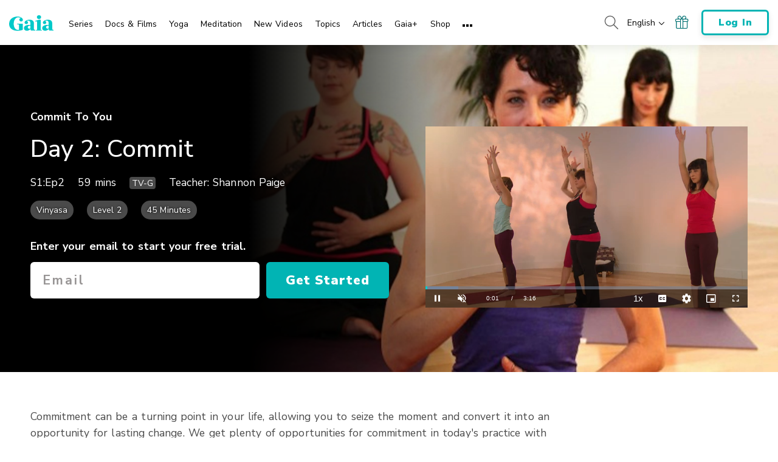

--- FILE ---
content_type: application/javascript; charset=utf-8
request_url: https://www.gaia.com/wp-content/themes/gaia-marketing-layer/assets/js/ml-popups.min.js?fmcb=1763504900
body_size: 2129
content:
$(document).ready(function(){function m(){var t=$(".hide-floating-popup");let e=!1;return t.each(function(){var t=$(this);if(0<t.length&&t.offset().top<$(window).scrollTop()+$(window).height()&&t.offset().top+t.outerHeight()>$(window).scrollTop())return!(e=!0)}),e}function o(t){return t=(t=(t=t.split("?")[0].split("#")[0]).replace(/\/$/,""))||"/"}function a(e){if(e&&Array.isArray(e)&&0!==e.length){var i=o(window.location.pathname);for(let t=0;t<e.length;t++){var n=o(e[t]);if(i===n)return!0;if("/"===n&&("/"===i||/^\/[a-z]{2}$/.test(i)))return!0;if(!/^\/[a-z]{2}$/.test(n)&&0===i.indexOf(n)){n=i.charAt(n.length);if(!n||"/"===n)return!0}}}return!1}let w=500,r=void 0!==window.GAIA_POPUP_BLACKLIST&&Array.isArray(window.GAIA_POPUP_BLACKLIST)?window.GAIA_POPUP_BLACKLIST:[];if(a(r))$(".layer-popup").remove();else{$(".layer-popup").each(function(){let l=$(this),s=$(this).attr("data-pu-ga-event-label"),t=new Date($(this).attr("data-pu-scheduled-start")).getTime(),e=new Date($(this).attr("data-pu-scheduled-end")).getTime(),u=Date.now();var i="true"===l.attr("data-pu-blacklisted");let n=0<r.length?r:[];try{var o=l.attr("data-pu-blacklist-urls");o&&(n=JSON.parse(o))}catch(t){0<r.length&&(n=r)}var d,o=a(n);if(i||o)l.remove();else if(!((t=>{var e;if(e=(e=t.attr("data-pu-qs-filter"))?JSON.parse(t.attr("data-pu-qs-filter")):null)for(var i of e){let t=!0;for(var n of i.group_rule){var o=$.fn.getQueryString(n.var_name);switch(n.var_condition){case"equal-to":o!==n.var_value&&(t=!1);break;case"not-equal-to":void 0!==o&&o!==n.var_value||(t=!1);break;case"is-set":void 0===o&&(t=!1);break;case"not-set":void 0!==o&&(t=!1)}}if(t)return!i.display_status}})(l)||t&&u<t||e&&e<u)){switch($(this).attr("data-pu-trig")){case"timer":var f=$(this).attr("data-pu-delay");0<f?setTimeout(function(){k(l)},1e3*f):k(l);break;case"scroll":let t=!1;var f=0<$(l).height()?-1*($(l).height()+50):"-200px",g=$(window).width(),h=m(),f=!h&&GAIA_GLOBALS.sticky_cta_ab_test?"0px":f;767<g?$(l).css({display:"block",top:f,bottom:"initial"}):$(l).css({display:"block",bottom:f,top:"initial"});let e=!h;$(document).scroll(function(){GAIA_GLOBALS.sticky_cta_ab_test&&!t&&(m()?e&&(t=!0,b(l,w,"-200px"),e=!1,setTimeout(()=>{t=!1},w)):e||(t=!0,k(l,w,"-200px"),e=!0,setTimeout(()=>{t=!1},w)))});break;case"opt_in_time":let i=void 0!==(g=$.fn.getQueryString("gots_id"))&&parseFloat(g.toString().split("").reverse().join(""))*Math.sign(g)*1e3,n=v($.fn.getQueryString("gots_rd"),"d"),o=v($.fn.getQueryString("gots_rh"),"h"),a=v($.fn.getQueryString("gots_rm"),"m");n&&(i-=n),o&&(i-=o),a&&(i-=a),!i||(f=1e3*$(this).attr("data-pu-optd"),h=u-i,d=f+i,f-h<=0&&k(l),$(".countdown-timer-listener--opt-in").attr("data-countdown-time",d/1e3),f=new Date(d),h=new Date,isNaN(f.getTime()))?k(l):($.fn.initCountDown(f,h),$(".countdown-timer-listener--opt-in").on("countDownTimer:complete",function(){k(l)}));break;case"scroll-detph":let r=!1;$(document).scroll(function(){$(window).scrollTop()>.75*$(window).innerHeight()?r||(r=!0,k(l)):r&&(r=!1,$(window).width()<=768?$(l).animate({bottom:"-1000px",right:"initial"},function(){$(l).trigger("popup:rightSideClose")}):$(l).animate({right:"-2000px",bottom:"initial"},function(){$(l).trigger("popup:rightSideClose")}),s)&&dataLayer.push({event:"customEvent",eventCategory:"pop-up",eventAction:"exit click",eventLabel:s})}),$(window).resize(function(){r=!1,$(window).width()<=768?$(l).css({top:"initial",right:"initial",bottom:"-1000px"}):$(l).css({top:"48%",bottom:"initial",right:"-2000px"})});break;case"click":let c=$(this).attr("data-pu-btn-listener");$(this).on("popup:clickOpenPopup",function(t,e){$(e).hasClass(c)&&k(l)});break;case"exit":let p=!1;$(document).mouseleave(function(t){(t.clientY<2||t.clientY<100&&t.clientX>$(window).innerWidth()||t.clientY<100&&t.clientX<=0)&&!1===p&&(k(l),p=!0)})}s&&$(this).find(".layer-popup__cta").click(function(){dataLayer.push({event:"customEvent",eventCategory:"pop-up",eventAction:"CTA-click",eventLabel:s})})}});let e=!1;function c(t){void 0!==t&&$.fn.setUserDataObject("gaia","I","emailOptIn",t)}function v(t,e){return!(void 0===t||!t)&&("d"===e?24*parseFloat(t)*60*60*1e3:"h"===e?60*parseFloat(t)*60*1e3:"m"===e?60*parseFloat(t)*1e3:void 0)}function b(t,e,i){767<$(window).width()?$(t).css("top")!==i&&$(t).animate({top:i},e,function(){}):$(t).css("bottom")!==i&&$(t).animate({bottom:i},e,function(){})}function k(n,e,i){let t=$(n).attr("data-pu-pos"),o=($(n).attr("data-pu-trig"),$(n).attr("data-pu-ga-event-label")),a=$(n).attr("data-pu-showloggedin"),r=$(n).attr("data-pu-cname");if((!$.fn.isLoggedIn()||a)&&"I"!==$.fn.getUserDataObject("gaia",$.fn.getUID(),"emailOptIn",r)){switch(t){case"overlay":$(n).fadeIn().find(".close-popup-btn").click(function(){$(n).hide(),c(r)});break;case"ribbon":$(n).slideDown().find(".close-popup-btn").click(function(){$(n).hide(),c(r)});break;case"top":$(n).slideDown().find(".close-popup-btn").click(function(){$(n).slideUp(),c(r)});break;case"right":$(window).width()<=768?$(n).animate({bottom:"0px"},function(){$(n).trigger("popup:rightSideOpen")}):$(n).animate({right:"0px"},function(){$(n).trigger("popup:rightSideOpen")});break;case"bottom":$(n).animate({bottom:"0px"}).find(".close-popup-btn").click(function(){$(n).animate({bottom:"-2000px"}),c(r)});break;case"floating":767<$(window).width()?$(n).css({top:i,bottom:"initial"}).animate({top:"0px"},e,function(){}):$(n).css({bottom:i,top:"initial"}).animate({bottom:"0px"},e,function(){});let t;$(window).on("resize.floatingPopup",function(){clearTimeout(t),t=setTimeout(function(){var t=$(window).width(),e=m(),i=0<$(n).height()?-1*($(n).height()+50):"-200px";e?b(n,w,i):767<t?$(n).css({top:"0px",bottom:"initial"}):$(n).css({bottom:"0px",top:"initial"})},150)}),$(n).one("popup:rightSideClose",function(){$(window).off("resize.floatingPopup"),clearTimeout(t)})}o&&(dataLayer.push({event:"customEvent",eventCategory:"pop-up",eventAction:"displayed",eventLabel:o}),$(n).find(".close-popup-btn").click(function(){dataLayer.push({event:"customEvent",eventCategory:"pop-up",eventAction:"exit click",eventLabel:o})}).end().find("form").submit(function(){dataLayer.push({event:"customEvent",eventCategory:"popup",eventAction:"email submitted",eventLabel:o})}).end().find(".btn--ga4").click(function(){console.log("clicked"),console.log(o),dataLayer.push({event:"anon_ribbon_clicked",promo_name:o})}).end())}}$(document).off("click",".popup-floating__back-to-top").on("click",".popup-floating__back-to-top",function(t){e||(e=!0,$.fn.smoothScroll($("html"),function(){e=!1},{duration:250,easing:"linear",queue:!1}))})}});

--- FILE ---
content_type: application/javascript; charset=utf-8
request_url: https://www.gaia.com/wp-content/themes/gaia-marketing-layer/assets/js/ml-ga-globals.min.js?fmcb=1763504900
body_size: 510
content:
function getGAGlobals(e){var t,n=cookieValue=document.cookie.split("; ").find(e=>e.startsWith("auth="))?.split("=")[1],i=n&&void 0!==JSON.parse(decodeURIComponent(n)).jwt?JSON.parse(decodeURIComponent(n)).jwt:null,i=!(!n||void 0===i);let a={user_id:i&&n?JSON.parse(decodeURIComponent(n)).uid:void 0,app_name:"wordpress",app_version:GAIA_GLOBALS.app_version,current_url:window.location.href,event_time:(new Date).getTime(),content_name:GAIA_GLOBALS.page_title,content_type:GAIA_GLOBALS.content_type,siteSegment:GAIA_GLOBALS.site_segment,category:GAIA_GLOBALS.content_category,subCategory:GAIA_GLOBALS.content_subcategory,user_language:GAIA_GLOBALS.lang};if(window.optimizely&&window.optimizely.get){let i=window.optimizely.get("state").getVariationMap();n=window.optimizely.get("state").getActiveExperimentIds();let o=0;n.forEach((e,t)=>{var n=window.optimizely.get("data").experiments[e];n&&(a["test_name_"+(t+1)]=n.name,n=i[e],e=window.optimizely.get("data").variations[n],a["test_variant_"+(t+1)]=e?e.name:"unknown",o++)}),a.all_tests_collated=a.keys(a).filter(e=>e.startsWith("test_name_")).map(e=>{e=e.split("_").pop();return a["test_name_"+e]+" "+a["test_variant_"+e]}).join(", "),0<o?a.user_in_test="true":a.user_in_test="false"}for(t in GAIA_GLOBALS.ci_id&&(a.content_id=GAIA_GLOBALS.ci_id),"video"===GAIA_GLOBALS.content_type&&(a.parent_series_name=GAIA_GLOBALS.parent_series_name,a.parent_series_id=GAIA_GLOBALS.parent_series_id),i?GAIA_GLOBALS.dbi_brooklyn_api:(a.guest_phase="false",a.membership_status="Anonymous"),a)""===a[t]&&delete a[t];e(a)}

--- FILE ---
content_type: application/javascript; charset=utf-8
request_url: https://www.gaia.com/wp-content/themes/gaia-marketing-layer/assets/js/ml-detect-platform.min.js?fmcb=1763504900
body_size: 550
content:
let navigatorErrorMessage="Could not find `userAgent` or `userAgentData` window.navigator properties to set `os`, `browser` and `version`",removeExcessMozillaAndVersion=/^mozilla\/\d\.\d\W/,browserPattern=/(\w+)\/(\d+\.\d+(?:\.\d+)?(?:\.\d+)?)/g,engineAndVersionPattern=/^(ver|cri|gec)/,brandList=["chrome","opera","safari","edge","firefox"],unknown="Unknown",empty="",isArray=Array.isArray,userAgentData=window.navigator.userAgentData,userAgent=window.navigator.userAgent,mobiles={iphone:/iphone/,ipad:/ipad|macintosh/,android:/android/},desktops={windows:/win/,mac:/macintosh/,linux:/linux/},detectPlatform=(e,n)=>{if(userAgent="string"==typeof e?e:userAgent,userAgentData="string"==typeof n?n:userAgentData,userAgent){let r=userAgent.toLowerCase().replace(removeExcessMozillaAndVersion,empty);var e=Object.keys(mobiles).find(e=>mobiles[e].test(r)&&1<=window.navigator.maxTouchPoints),n=Object.keys(desktops).find(e=>desktops[e].test(r)),n=e||n,o=r.match(browserPattern),t=r.match(/version\/(\d+(\.\d+)*)/),t=isArray(t)?t[1]:null,s=o&&(2<o.length&&!engineAndVersionPattern.test(o[1])?1:0),o=o&&o[o.length-1-(s||0)].split("/");return{os:n,browser:o&&o[0],version:t||o&&o[1],mobileOS:e}}if(userAgentData){var a,s=userAgentData.platform.toLowerCase();let e;for(a of userAgentData.brands){let r=a.brand.toLowerCase();var i=brandList.find(e=>{if(r.includes(e))return e});if(i){e={browser:i,version:a.version};break}}return{os:s,...e||{browser:unknown,version:unknown}}}return console.error(navigatorErrorMessage),{os:navigator.platform||unknown,browser:unknown,version:unknown}};

--- FILE ---
content_type: application/javascript; charset=utf-8
request_url: https://www.gaia.com/wp-content/themes/gaia-marketing-layer/assets/js/navigation/header-v2-condensed.min.js?fmcb=1763504900
body_size: 1065
content:
$(document).ready(function(){let e=$(".nav-primary__item--has-children"),n=$(".header-v2__search-inner");function i(e,a){$(e).attr("aria-expanded",function(e,n){return"true"===n||a?"false":"true"})}function o(){e.each(function(){i($(this).find("a").first(),!0)}),$(".nav-secondary").hide(),$(".nav-primary__item").removeClass("nav-primary__item--active").find("a").removeClass("active"),$(".autocomplete-suggestions").css("display","none")}function a(e){console.log("q.length: ",e.length),3<e.length&&(window.location="/search?q="+e)}$.fn.isLoggedIn()&&$("#login_webapp_header, #signup_webapp_header").hide(),$(window).resize(function(){$(document).trigger("resize.webappNavigationDropdownMenu")}),$(".navbar-toggler").on("click",function(){$(this).toggleClass("open"),$(".header-v2__nav").toggleClass("header-v2__nav--open"),$(".header-v2").toggleClass("header-v2--open"),$(this).hasClass("open")?($(".content-wrapper").css({position:"fixed",width:"100%"}),$("footer").hide()):($(".content-wrapper").css({position:"relative",width:"auto"}),$(".nav-primary__item").removeClass("nav-primary__item--active").find("a").removeClass("active"),$(".nav-secondary").hide(),$("footer").show())}),$(".nav-primary__item--mobile-no-link").on("click",function(e){e.preventDefault(),$(".navbar-toggler").hasClass("open")||$.fn.linkCheck($(this))}),e.on("click",function(e){var n;e.preventDefault(),($(".navbar-toggler").hasClass("open")||$(this).hasClass("nav-primary__item--more"))&&(e=$(this).find(".nav-secondary"),n=$(this),"none"===e.css("display"))&&(o(),n.addClass("nav-primary__item--active").find("a").first().addClass("active"),i(n.find("a").first()),e.fadeIn(250,function(){"block"===$(this).css("display")&&($(document).on("resize.webappNavigationDropdownMenu",function(){o(),$(document).off("resize.webappNavigationDropdownMenu")}),1199<$(window).width())&&$(document).on("click",function(){o(),$(document).off("click")})}))}),$(".header-v2__language-item").on("click",function(e){$(".header-v2__language-label").text($(this).text()),$(".header-v2__language-select").hide(),$(".header-v2__toggle-down-select").show(),$.fn.setLanguagePreference($(this).attr("data-lang"))}),$(".header-v2__language-toggle").on("click",function(){let e=$(this),n=(i(e),$(".header-v2__toggle-down")),a=$(".header-v2__toggle-up"),t=$(".header-v2__language-select");n.is(":visible")?(n.hide(),a.show(),t.fadeIn(50,function(){$(document).on("click.webappNavigation",function(){$(document).off("click.webappNavigation"),n.show(),a.hide(),t.hide(),i(e)}).on("resize.webappNavigationDropdownMenu",function(){o(),$(document).off("resize.webappNavigationDropdownMenu")})})):(n.show(),a.hide(),t.hide())}),$("#webapp-search-input").autocomplete({serviceUrl:GAIA_GLOBALS.dbi_brooklyn_api+"/search/autocomplete?language="+GAIA_GLOBALS.lang,triggerSelectOnValidInput:!1,paramName:"searchTerm",preventBadQueries:!1,transformResult:function(e){return{suggestions:$.map(jQuery.parseJSON(e),function(e){return{value:e.value,data:e.type}})}},onSelect:function(e){a(e.value)}}),$("#webapp-search-button").on("click",function(e){e.preventDefault()}),$(".header-v2__search-button").on("mouseenter",function(e){e.preventDefault(),n.addClass("header-v2__search-inner--expanded"),$(document).off("click.search-input").on("click.search-input",function(e){$(e.target).closest("#webapp-search-input").length||$(e.target).closest("#webapp-search-button").length||setTimeout(function(){n.removeClass("header-v2__search-inner--expanded")},250)})}),n.on("mouseleave",function(){$(".autocomplete-suggestions").is(":hidden")&&(n.removeClass("header-v2__search-inner--expanded"),$(window).off("click.search-input"))}),$(".header-v2__search-form").on("keypress","input",function(e){13===e.which&&(e.preventDefault(),a($(this).val()))}),$("#nav-primary-more").on("keyup",function(e){"Enter"!==e.key&&13!==e.keyCode||$("#nav-primary-more").click()}),$.fn.isLoggedIn()&&$(".header-v2 li").find("[data-tracking-id='10009']").attr("href","/shop")});

--- FILE ---
content_type: application/javascript; charset=utf-8
request_url: https://www.gaia.com/wp-content/themes/gaia-marketing-layer/assets/js/ml-bc-player.min.js?fmcb=1763504900
body_size: 6724
content:
$.fn.initBCPlayer=function(q,J,z,e){function t(s){let r=$("#bc-grid-player-"+q),n=s.el(),i=$(r).parent().find(".bc-player__alert-toast"),o=!1,e=!1,t=null,l=null,c=0,d=0,a=!1,u=!1,p=$(r).parent().parent().find(".bc-player__button-box"),f=$(r).parent().find(".playlist-wrapper"),b=z,g=null,y=null,v=null,m=null,_=!1,h=null,A=Cookies.getJSON("auth"),w=null,k=!1,P={lastPlayState:"New Record",position:0,sleepCount:0,seekCount:0,histogram:{timecodeHistory:[],histogramInterval:6e3,histogramResolution:3e4},lastEventUpd:0,events:[]};function L(e){var t;return e&&"string"==typeof e&&e.includes(GAIA_GLOBALS.dbi_brooklyn_api)&&e.includes("/v1/media-assets-render/")?(t=((t=new URL(e)).pathname+t.search).replace("/v1/media-assets-render/",""),window.location.origin+"/wp-content/themes/gaia-marketing-layer/assets/captions/"+t):e}if(Promise.all([$.getJSON("/wp-content/themes/gaia-marketing-layer/assets/json/brightcove-player.json"),$.getJSON("/wp-content/themes/gaia-marketing-layer/assets/json/modal-language-pref.json")]).then(function([e,t]){w={...e[GAIA_GLOBALS.lang],...t[GAIA_GLOBALS.lang]},$(r).find("video").attr("aria-label",w.aria_label_video_player)}).catch(function(e){console.log("Error loading language preference text config files:",e)}),z&&(s.muted(!0),$(r).find(".vjs-big-play-button").hide()),$(r).find("video").trigger("bcPlayer:ready"),n.addEventListener("mouseover",function(){o&&$(p).hide()}),n.addEventListener("mouseout",function(){o||$(p).show()}),J){let t=0;!function e(){z&&(s.textTracks()[1]?s.textTracks()[1].mode="showing":t<10?setTimeout(function(){t++,e()},500):console.log("Warning: Could not load captions track on null object."))}()}function S(){"gaia"===$(n).attr("data-account")&&$(n).attr("data-media-id")?(async(e,t)=>{try{var a=await $.fn.check_media_access(e);if(a.allowed)t&&t();else switch($("#bc-grid-"+q+"--grid-mode, #bc-grid-"+q+"--overlay-mode").find(".bc-grid__tile").removeClass("bc-grid__tile--playable").end().find(".bc-grid__play-button").remove().end().off("click"),$(r).off("click touchstart").find(".vjs-big-play-button").hide().end(),I(),$(".bc-grid__tile-container").animate({opacity:1},250),a.reason){case"authentication_required":var n=w.sign_up_to_start_watching+'<br><div class="bc-player__member-login-text">'+w.login_label.replace("$login{",'<a href="#" class="login link">').replace("}","</a>")+"</div>";i.html(n).fadeIn("slow");break;case"insufficient_permissions":C(403);break;case"media_not_found":C(404);break;default:C(403)}}catch(e){console.error("Error checking media access:",e),C(500)}})($(n).attr("data-media-id"),x):x()}function x(){var e=$(r).attr("data-cs-date"),t=$(r).attr("data-cs-banner");(k=!!e&&parseInt(e)>Math.floor(Date.now()/1e3))?((e=$(r).siblings(".bc-player__banner-box")).text().trim()||e.text(t),e.fadeIn(),D()):(t=$(r).find("video").attr("data-video-id"),e=$(r).find("video").attr("data-media-id"),t&&""!==t.trim()||e&&""!==e.trim()?($("#bc-grid-"+q+"--grid-mode, #bc-grid-"+q+"--overlay-mode, #bc-empty-"+q).find("button").show().end().animate({opacity:1},250),I(),$(r).find(".vjs-quality-menu-wrapper").removeAttr("aria-label"),$(r).find(".vjs-quality-menu-wrapper > button").attr("aria-label","Quality Levels")):D()),I()}function I(){$(r).find(".loading").remove().end().find(".bc-player__inner").animate({opacity:1},500,function(){$(r).find("video").trigger("bcPlayer:contentLoadComplete")})}function G(){var e=P.seekCount/2;$.extend({},P,{seekCount:e});h&&E(P)}function E(e){"livestream"!==$(n).attr("data-account")&&(e.lastEventUpd=Date.now(),h)&&void 0!==h.row&&void 0!==h.row.id&&void 0!==h.token&&$.ajax({method:"POST",url:GAIA_GLOBALS.dbi_va_api+"/analytics/v2/upd/"+h.row.id+"/"+h.token,data:JSON.stringify(e),contentType:"application/json",processData:!1,dataType:"json",success:function(e,t,a){e&&2===e.status||console.log("VA Response Status: Unknown -> ",e)},error:function(e,t,a){console.log("Unknown Error (usually 400): jqXHR: ",e," VA Post Error: ",t," errorThrown: ",a),e.responseText&&(t=JSON.parse(e.responseText),console.log("Unknown Error responseText: ",t))}})}function O(e,t){var a;P[e]&&P.lastPlayState!==t&&"object"!=typeof P[e]&&(P[e]=t,e=P.events[P.events.length-1]?P.events[P.events.length-1].name:null,a=P.events[P.events.length-2]?P.events[P.events.length-2].name:null,"Playing"===t&&"Seeking"===e&&"Paused"===a?(P.events=P.events.slice(0,P.events.length-2),"Seeking"!==P.events[P.events.length-1].name&&(clearTimeout(l),P.events.push({timestamp:Date.now(),name:"Seeking"}),l=setTimeout(function(){"Seeking"===P.events[P.events.length-1].name&&P.events.push({timestamp:Date.now(),name:o?"Playing":"Paused"})},500))):("Stopped"===t&&"Paused"===e?P.events.pop():"Seeking"!==t||"Paused"!==e&&"Buffering"!==e||P.seekCount++,P.events.push({timestamp:Date.now(),name:t})))}function N(e){if("livestream"!==$(n).attr("data-account")){e={method:"POST",url:GAIA_GLOBALS.dbi_va_api+"/analytics/v2/add/"+e,dataType:"json",data:{type:"vjs",viewerId:0,location:window.location.href,language:GAIA_GLOBALS.lang},success:function(e,t,a){function n(){y=setInterval(function(){var e;e={lastPlayState:P.lastPlayState,position:d},h&&E(e)},1e3*e.beaconInterval),v=setInterval(function(){G()},1e3*e.eventInterval)}e?(h=e,o?n():$(r).find("video").on("bcPlayer:startVA",function(e,t){q===t&&(n(),$(r).find("video").off("bcPlayer:startVA"))})):console.log("WARNING: No data was returned for VA record add.")},error:function(e,t,a){console.log("Error creating VA record: ",t," errorThrown: ",a)}};if($.fn.isLoggedIn()){let t=Cookies.getJSON("auth");var a={beforeSend:function(e){e.setRequestHeader("Authorization","Bearer "+t.jwt)},viewerId:t.uid};$.extend(e,a)}$.ajax(e)}}function D(){console.log("disable_player: ",q),$("#bc-grid-"+q+"--grid-mode, #bc-grid-"+q+"--overlay-mode, #bc-empty-"+q).find(".bc-grid__tile").removeClass("bc-grid__tile--playable").end().find(".bc-grid__play-button").remove().end().off("click"),$("#bc-grid-"+q+"--grid-mode").off("click"),$("#bc-grid-"+q+"--overlay-mode").off("click"),$("#bc-empty-"+q).off("click"),$(r).off("click touchstart").find(".vjs-big-play-button").hide().end(),I(),$("#bc-grid-"+q+"--grid-mode, #bc-grid-"+q+"--overlay-mode, #bc-empty-"+q).animate({opacity:.85},250).siblings(".bc-player").find(".video-js").remove().end().find(".aspect-ratio").css("background-color","black").end()}function j(e=!0){function t(){setTimeout(function(){T()},1e3)}r.isOnScreen()&&r.is(":visible")?t():setTimeout(function(){r.isOnScreen()&&r.is(":visible")?t():e?$(r).find("video").on("bcPlayer:resizing bcPlayer:scrolling",function(e,t){r.isOnScreen()&&($(r).find("video").off("bcPlayer:resizing bcPlayer:scrolling"),T())}):T()},250)}function T(){var e=s.play();void 0!==e&&e.then(function(){$(r).find("video").trigger("bcPlayer:contentLoadComplete")}).catch(function(e){})}function B(o,l){$(n).attr("data-media-id",o),i.html("").fadeOut("slow"),$.ajax({method:"GET",url:GAIA_GLOBALS.dbi_brooklyn_api+"/media/"+o+"?language[]="+GAIA_GLOBALS.lang+"&hls=7",dataType:"json",beforeSend:function(e){A&&A.jwt&&e.setRequestHeader("Authorization","Bearer "+A.jwt)},success:function(t,e,a){if(t&&t.mediaUrls&&(null!==t.mediaUrls.byLang||null!==t.mediaUrls.bcHLS)){var i={sources:[{src:null!==t.mediaUrls.byLang&&void 0!==t.mediaUrls.byLang[GAIA_GLOBALS.lang]?t.mediaUrls.byLang[GAIA_GLOBALS.lang]:t.mediaUrls.bcHLS,type:"application/x-mpegURL"}]};N(o),s.catalog.load(i),g=[];let n=new Intl.DisplayNames(["en"],{type:"language"});for(let[a,e]of Object.entries(t.textTracks))$.isEmptyObject(e)||"subtitles"!==a&&"captions"!==a||$.each(e,function(e,t){g.push({kind:a,language:e,label:n.of(e),src:L(t),id:"gaia_media_track_"+e})});m=t.mediaUrls&&t.mediaUrls.language?t.mediaUrls.language:null,l&&l()}else console.log("There seems to be an error with the media asset id -> ",o),$(r).find("video").trigger("bcPlayer:contentLoadError","Sorry the video you requested is not available.")},error:function(e,t,a){C(e.status)}})}function C(e){403===e&&I()}function R(e){var t,a=videojs.getPlayer("bc-player-"+e);"gaia"===$(a).attr("data-account")?(t={tid:e,vid:$(a).attr("data-media-id"),acct_id:"gaia",img:"",autoplay:!0,primary_language:""},$("#bc-grid-player-"+e).trigger("bcPlayer:loadNewVideo",t)):a.play()}function V(e){$("#bc-overlay-"+e).find(".vjs-big-play-button").hide().end().on("bcPlayer:ended",function(){$(this).unbind("bcPlayer:ended"),M($(this).find(".bc-overlay__close, .bc-overlay__hit-close"))}).slideDown("fast",function(){R(e)}).find(".bc-overlay__close, .bc-overlay__hit-close").click(function(){M($(this))})}function M(e){e=$(e).closest(".bc-overlay");$(e).slideUp("fast",function(){}),$("video").trigger("bcPlayer:stopAllPlayback")}var U;s.on("progress",function(){clearTimeout(t),O("lastPlayState","Buffering"),t=setTimeout(function(){o&&O("lastPlayState","Playing")},500)}),s.on("error",function(e){console.log("BC Player Error: ",e);s.error().code,s.duration();O("lastPlayState","MediaFailed")}),s.on("seeking",function(){O("lastPlayState","Seeking")}),s.on("seeked",function(){d=Math.floor(s.currentTime())}),s.on("timeupdate",function(e){var t=Math.floor(s.currentTime());t>d&&(d=t,P.position=d),dataLayer&&15<s.currentTime()&&!u&&(u=!0,dataLayer.push({event:"customEvent",eventCategory:"video playback",eventAction:"watched",eventLabel:"qualified view"})),Math.floor(s.currentTime())>=Math.floor(c)&&!1===a&&0!==c&&(a=!0,dataLayer.push({event:"customEvent",eventCategory:"video playback",eventAction:"watched",eventLabel:"complete"}))}),s.on("volumechange",function(){!s.muted()&&o&&$("video").trigger("bcPlayer:muteAllPlayers",q)}),s.on("loadeddata",function(){$(r).find("video").trigger("bcPlayer:loadeddata")}),s.on("loadstart",function(){$(r).find("video").off("bcPlayer:startVA"),_=!1,d=0,clearInterval(y),clearInterval(v),P={lastPlayState:"New Record",position:0,sleepCount:0,seekCount:0,histogram:{timecodeHistory:[],histogramInterval:6e3,histogramResolution:3e4},lastEventUpd:0,events:[]},s.trigger("bcPlayer:loadStart"),O("lastPlayState","Opening")}),s.on("loadedmetadata",function(){var e="livestream"===$(n).attr("data-account"),t=detectPlatform(),t={"parse.hls":!0,httpSecure:!0,enabled:!0,username:-1===$.fn.getUID()?0:$.fn.getUID(),"app.name":"wordpress-browser","app.releaseVersion":GAIA_GLOBALS.app_version,"device.osName":t.os,"device.browserName":t.browser,"device.browserVersion":t.version,"content.title":s.mediainfo.reference_id||"Page Title: "+GAIA_GLOBALS.content_title,"content.isLive":e,"content.resource":e||"gaia"===$(n).attr("data-account")?s.mediainfo.sources[0].src:s.bcinfo.scriptBaseUrl+"/index.html?videoId="+$(n).attr("data-video-id"),"content.channel":GAIA_GLOBALS.site_segment,"content.id":GAIA_GLOBALS.ci_id||($(n).attr("data-media-id")?$(n).attr("data-media-id"):$(n).attr("data-video-id")?$(n).attr("data-video-id"):GAIA_GLOBALS.content_id),"content.language":GAIA_GLOBALS.lang,"content.customDimension.5":$.fn.isLoggedIn()?"logged-in":"anonymous","extraparam.1":"wordpress-app","extraparam.2":GAIA_GLOBALS.app_version,"extraparam.3":s.bcinfo.playerId,"extraparam.4":"Marketing Responsive","extraparam.5":$.fn.isLoggedIn()?"logged-in":"anonymous","extraparam.6":"unknown5","extraparam.7":"unknown6"};if(e||(t["content.duration"]=s.duration()),GAIA_GLOBALS.genre&&(t["content.genre"]=GAIA_GLOBALS.genre),GAIA_GLOBALS.npaw.instances["bc-player-"+q]=new NpawPlugin(GAIA_GLOBALS.npaw.yb_acct),GAIA_GLOBALS.npaw.instances["bc-player-"+q].registerAdapterFromClass(s,NpawPluginAdapters.video.Brightcove),GAIA_GLOBALS.npaw.instances["bc-player-"+q].setAnalyticsOptions(t),$(r).find("video").trigger("bcPlayer:loadedmetadata",q),"livestream"===$(n).attr("data-account")){let e=$("#bc-grid-player-"+q),t=$(e).find(".vjs-control-bar"),a=$(e).find(".vjs-progress-control"),n=$(e).find(".bc-player__live-captions"),i=!1,o="//www.streamtext.net/player/?event="+n.attr("data-event-name")+"&chat=false&header=false&footer=false&fs=18&ff=Verdana&fgc=ffffff&indicator=false&language="+GAIA_GLOBALS.lang+"&scroll=false&content-style=display:flex;align-items:center;padding:15px 0 0;overflow:hidden;background-color:rgba(0,0,0,0.7);line-height:inherit;",l=$('<iframe id="bc-player-live-captions" src="'+o+'" seamless="seamless" style="width:100%;height:70px;border:none;overflow:hidden;"></iframe>');function d(){n.is(":visible")?$("#bc-player-live-captions").remove():(n.append(l),$(".vjs-seek-to-live-control:visible").click(),n.parent().hasClass("video-js")||n.appendTo($(e).find(".video-js")),$(n).css("bottom",t.height()+"px")),a.toggle(),n.toggle()}$(".vjs-subs-caps-button").first().removeClass("vjs-hidden").find(".vjs-menu").remove().end().find("button").on("click touchstart",function(){d(),i=!i}).end(),s.on("pause",function(){n.is(":visible")&&d()}),s.on("play",function(){i&&d()});let r={en:["eng"],es:["spa"],de:["deu","ger"],fr:["fre","fra"]};Array.from(s.audioTracks()).find(function(e,t,a){if(r[GAIA_GLOBALS.lang].includes(e.language))return a[t].enabled=!0,a[t];console.log("Notice: Audio track match failed, falling back to default set in HLS")})}function a(a){let n=[],t=($.each(g,function(e,t){void 0!==a.languages[t.language]&&(t.label=a.languages[t.language],n.push(t))}),$.each(n,function(e,t){s.addRemoteTextTrack(t,!0)}),{});$(".vjs-subtitles-menu-item, .vjs-captions-menu-item").each(function(){var e=$(this).find(".vjs-menu-item-text").text();t[e]?$(this).remove():t[e]=!0}),setTimeout(function(){var t,a=GAIA_GLOBALS.lang,n=s.textTracks();for(let e=0;e<n.length;e++)(t=n[e].language.substring(0,2))&&(t!==a||m===a&&!z?n[e].mode="disabled":n[e].mode="showing")},1e3)}g&&(w?a(w):(console.log("Language text not yet loaded, waiting..."),setTimeout(function(){w&&a(w)},100))),c=s.duration(),z&&j()}),s.on("ended",function(){b&&s.play(),$(r).find("video").trigger("bcPlayer:ended"),O("lastPlayState","Stopped"),G(),clearInterval(y),clearInterval(v)}),s.on("play",function(){z||$("video").trigger("bcPlayer:playbackStarted",q),$(r).find("video").trigger("bcPlayer:startVA",q),z||s.muted(!1),$(p).fadeOut(),$(f).fadeOut(500),!e&&dataLayer&&dataLayer.push({event:"customEvent",eventCategory:"video playback",eventAction:"watched",eventLabel:"started"}),o=!0,e=!0,_=!0,O("lastPlayState","Playing")}),s.on("pause",function(){o=!1,$(p).fadeIn(),$(f).fadeIn(500),O("lastPlayState","Paused")}),$(r).find("video").on("bcPlayer:resizing",function(e,t){}),$(r).on("bcPlayer:stopAllPlayback",function(e){s.pause()}),$(r).on("bcPlayer:playbackStarted",function(e,t){q===t||z||s.pause()}),$(r).on("bcPlayer:mutePlayerToggle",function(e){var t=s.muted();s.muted(!t)}),$(r).on("bcPlayer:unmuteAllPlayers",function(e){s.muted()||s.muted(!1)}),$(r).on("bcPlayer:muteAllPlayers",function(e,t){q!==t&&s.muted(!0)}),$(r).on("bcPlayer:disposeOfPlayer",function(e){s.dispose()}),$(r).on("click touchstart",function(e){var t;b=!1,z=!1,"gaia"===$(r).find("video").attr("data-account")&&!1===o&&(t=$(r).find("video").attr("data-media-id"))&&B(t,function(){j()}),$(r).off("click touchstart")}),$(r).on("bcPlayer:loadNewVideo",function(e,t){function a(){t.autoplay?(S(),j(t.on_screen_check)):S()}$("video").trigger("bcPlayer:stopAllPlayback"),$(r).off("click touchstart"),O("lastPlayState","Stopped"),G(),q===String(t.tid)&&("gaia"===t.acct_id?B(t.vid,function(){a()}):(g=t.captions?t.captions.map(function(e){return e.src&&(e.src=L(e.src)),e}):null,s.catalog.getVideo(t.vid,function(e,t){t.poster="",null!==e&&console.log("ERROR - bcPlayer:loadNewVideo: ",e),s.catalog.load(t),a()})))}),$(r).on("bcPlayer:playNewVideo",function(e,t,a){var n="object"==typeof t?t.tid:t,a="object"==typeof t?t.vid:a;q===String(n)&&("gaia"===t.acct_id?B(t.vid):s.catalog.getVideo(a,function(e,t){null!==e&&console.log("Error: ",e),s.catalog.load(t),j()}))}),r.on("bcPlayer:standAloneButtonClick",function(e,t){q===t&&V(t)}),"gaia"===$(n).attr("data-account")&&z?B($(r).find("video").attr("data-media-id"),function(){j()}):"livestream"===$(n).attr("data-account")&&(null!==(U=$(r).find("video").attr("data-livestream"))?(s.catalog.load({sources:[{src:U,type:"application/x-mpegURL"}]}),z&&j()):(console.log("There seems to be an error with the live stream url -> ",U),$(r).find("video").trigger("bcPlayer:contentLoadError","Sorry the video you requested is not available."))),$(this).attr("data-bcn-id")?(U=GAIA_GLOBALS.dbi_brooklyn_api+"/node/"+$(this).attr("data-bcn-id"),$.fn.getAPIData(U,function(n){function e(){let a="";return $.each(n.classicFacets.yoga_style,function(e,t){a+=t.name,e<n.classicFacets.yoga_style.length-1&&(a+=", ")}),a}var t,a;n?("product_video"===n.type?($(r).find(".bc-player__button-box").append('<div class="bc-player__details-btn"><a title="More Details" href="/'+n.path+'" target="_blank"><i class="fa fa-ellipsis-h" aria-hidden="true"></i></a></div>'),$.fn.isLoggedIn()&&$(r).find(".bc-player__button-box").append('<div class="bc-player__playlist-btn" data-nid="'+n.nid+'"><a title="Add To Playlist" target="_blank"><i class="fa fa-plus" aria-hidden="true"></i></a></div>').end().find(".bc-player__playlist-btn").click(function(){var e=$(this).attr("data-nid"),t=$(r).find(".bc-player__title-box .bc-player__title-text:first-child").text();$(this).find("i").hasClass("fa-plus")?$(this).playlistUtils("add",e,t):$(this).playlistUtils("remove",e,t)}).on("playlist:updatePlaylist",function(e){var t=$(this).attr("data-nid");$(this).playlistUtils("exists",t,function(e){e?$(r).find(".bc-player__button-box").find(".bc-player__playlist-btn i").removeClass("fa-plus").addClass("fa-minus").end().find(".bc-player__playlist-btn").attr("title","Remove From Playlist"):$(r).find(".bc-player__button-box").find(".bc-player__playlist-btn i").removeClass("fa-minus").addClass("fa-plus").end().find(".bc-player__playlist-btn").attr("title","Add To Playlist")})}).on("playlist:addedItem",function(e,t){$(r).find(".bc-player__playlist-btn").attr("data-nid")===t&&i.text("Item has been added to your playlist.").fadeIn("slow").delay("2000").fadeOut("slow")}).on("playlist:removedItem",function(e,t){$(r).find(".bc-player__playlist-btn").attr("data-nid")===t&&i.text("Item has been removed from your playlist.").fadeIn("slow").delay("2000").fadeOut("slow")})):"article"===n.type&&$(r).find(".bc-player__button-box").append('<div class="bc-player__details-btn"><a title="More Details" href="/'+n.path+'" target="_blank"><i class="fa fa-ellipsis-h" aria-hidden="true"></i></a></div>'),"product_video"===n.type?(n.series&&n.series.path?$(r).find(".bc-player__title-box").append('<div class="bc-player__title-text"><a href="/'+n.series.path+'" target=_blank>'+n.series.title+"</a></div>"):n.series?$(r).find(".bc-player__title-box").append('<div class="bc-player__title-text">'+n.series.title+"</div>"):"yoga"===n.display_type&&$(r).find(".bc-player__title-box").append('<div class="bc-player__title-text">'+e()+"</div>"),n.title&&n.path?$(r).find(".bc-player__title-box").append('<p class="like-h4 bc-player__title-text dotdotdot"><a href="/'+n.path+'" target=_blank>'+n.title+"</a></p>"):n.title&&$(r).find(".bc-player__title-box").append('<p class="like-h4 bc-player__title-text dotdotdot">'+n.title+"</p>"),n.fields.season&&n.fields.season[0].value&&("yoga"===n.display_type?$(r).find(".bc-player__title-box").append('<div class="bc-player__details-text">'+e()+"  S"+n.fields.season[0].value+":Ep"+n.fields.episode[0].value+"</div>"):$(r).find(".bc-player__title-box").append('<div class="bc-player__details-text">S'+n.fields.season[0].value+":Ep"+n.fields.episode[0].value+"</div>")),!n.fields.season&&n.fields.episode&&n.fields.episode[0].value&&$(r).find(".bc-player__title-box").append('<div class="bc-player__details-text">Episode: '+n.fields.episode[0].value+"</div>"),n.feature&&n.feature.duration&&(t=$.fn.getReadableDuration(n.feature.duration),$(r).find(".bc-player__title-box").find(".bc-player__details-text").length&&$(r).find(".bc-player__title-box").append(" | "),$(r).find(".bc-player__title-box").append('<div class="bc-player__duration-text">'+t+"</div>"))):"article"===n.type&&(n.created&&((t=new Date(0)).setUTCSeconds(n.created),a=["January","February","March","April","May","June","July","August","September","October","November","December"],$(r).find(".bc-player__title-box").append('<div class="bc-player__title-text">'+a[t.getMonth()]+" "+t.getDay()+", "+t.getFullYear()+"</div>")),n.title&&n.path?$(r).find(".bc-player__title-box").append('<div class="bc-player__title-text dotdotdot"><a href="/'+n.path+'" target=_blank>'+n.title+"</a></div>"):n.title&&$(r).find(".bc-player__title-box").append('<div class="bc-player__title-text dotdotdot">'+n.title+"</div>"),n.fields.body)&&n.fields.body[0].value&&(a=n.fields.body[0].value,a=$.trim(a).substring(0,155).split(" ").slice(0,-1).join(" ")+"...",$(r).find(".bc-player__title-box").append('<div class="bc-player__details-text">'+a+"</div>"))):console.log("WARNING: No nid data was returned. Data undefined..."),S()})):q&&S(),k||($("#bc-grid-"+q+"--overlay-mode").click(function(){V(q)}),$("#bc-grid-"+q+"--grid-mode").click(function(){$("#bc-grid-player-"+q).find(".vjs-big-play-button").hide().end().find(".vjs-poster").hide().end(),$(this).fadeOut(500,function(){R(q)})}))}e||void 0===e?videojs.getPlayer("bc-player-"+q).ready(function(){t(this)}):t(bc("bc-player-"+q))},$(document).ready(function(){$.each($(".bc-container").find("video"),function(e,t){let a=new MutationObserver(function(e){e.forEach(function(e){var t=$(e.target).attr("poster");t&&0<t.length&&($(e.target).attr("poster",""),$(e.target).parent().find(".vjs-poster").attr("style","").addClass("vjs-hidden lazyload").attr("data-bg",t),$(e.target).parent().find(".vjs-poster").removeClass("vjs-hidden")),a.disconnect()})});a.observe(t,{attributes:!0})}),$(".standalone-bc-play-btn").click(function(e){var t=$(this).attr("data-pid");e.preventDefault(),$("#bc-grid-player-"+t).trigger("bcPlayer:standAloneButtonClick",t)}),$(window).resize(function(){$("video").trigger("bcPlayer:resizing")}),$(window).scroll(function(){$("video").trigger("bcPlayer:scrolling")})});

--- FILE ---
content_type: application/javascript; charset=utf-8
request_url: https://www.gaia.com/wp-content/themes/gaia-marketing-layer/assets/js/tab-key-navigation.min.js?fmcb=1763504900
body_size: 618
content:
jQuery(document).ready(function(s){var t=s();s("body").on("keyup",function(e){var a;9==e.which&&(s(".focus").removeClass("focus"),e=s(e.target),0==t.length&&(s(".addthis-smartlayers-desktop").find(".addthis-animated").removeClass("addthis-animated slideInLeft"),s(".page-wrapper").prepend(s(".addthis-smartlayers-desktop").detach()),s(".addthis-smartlayers-desktop").find(".addthis-animated").addClass("addthis-animated slideInLeft"),s(".layer").last()[0]!==s(".cookies-modal").closest(".layer")[0])&&s(".layer").last().append(s(".cookies-modal").closest(".layer").detach()),(a="object"==typeof(a=t.closest("[role=menu]"))?a:s(a)).find('[role="menuitem"]').last()[0]==t[0]&&(a=a.attr("id"),s("[aria-controls="+a+"]").click()),e.addClass("focus"),e.focus(),t=e)}),s("a").on("mousedown",function(e){e.preventDefault()})});

--- FILE ---
content_type: image/svg+xml
request_url: https://www.gaia.com/wp-content/themes/gaia-marketing-layer/assets/images/logos/gaia-logo-default.svg
body_size: 697
content:
<svg width="81" height="29" viewBox="0 0 81 29" xmlns="http://www.w3.org/2000/svg"><title>logo-teal</title><path d="M18.508 8.369c0 1.808 1.373 3.122 3.265 3.122 1.893 0 3.232-1.213 3.232-3.017a3.416 3.416 0 0 0-.726-2.099 9.598 9.598 0 0 0-4.075-3.064 13.304 13.304 0 0 0-6.09-.839c-.382.03-.764.067-1.141.117C5.418 3.53 0 8.32 0 16.246c0 8.67 7.554 12.352 15.193 12.352 3.328 0 7.923-.878 9.59-1.839V15.633H14.362v.84l3.504.613v9.774c-.482.042-.965.088-1.402.088-5.913 0-8.146-5.56-8.146-11.516 0-4.726 1.86-8.6 4.533-10.379a6.333 6.333 0 0 1 2.883-1.04 8.495 8.495 0 0 1 3.912.532c.286.109.566.234.839.374.289.152.57.32.84.503a2.938 2.938 0 0 0-2.817 2.947zm35.699-1.343c2.237 0 3.861-1.47 3.861-3.496 0-2.028-1.679-3.53-3.861-3.53-2.182 0-3.752 1.486-3.752 3.53 0 2.043 1.544 3.496 3.752 3.496zm-9.14 18.961V14.874c0-4.197-2.846-6.585-7.811-6.585-.995 0-6.077.155-8.465 3.231a3.206 3.206 0 0 0-.672 1.986c0 1.678 1.221 2.837 3.035 2.837 1.813 0 3.067-1.234 3.067-2.938a2.745 2.745 0 0 0-2.652-2.787 8.394 8.394 0 0 1 3.244-.608h.298c2.149.063 3.383 1.527 3.383 4.012l.03 3.714h-1.68c-6.119 0-9.92 2.25-9.92 5.876 0 3.441 2.735 4.981 5.455 4.981 3.206 0 5.809-2.669 6.24-3.139l.983 2.804h7.932v-1.075l-2.468-1.196zm-8.134-1.272c-1.47 0-3.043-.654-3.043-2.492 0-2.573 2.195-2.938 3.508-2.938l1.1-.03v5.242a5.275 5.275 0 0 1-1.565.218zm20.35-16.422h-2.812l-6.878 2.015v1.024h3.168v15.486l-2.199.55v.898h11.009v-.944l-2.283-.592-.005-18.437zM80.727 27.18l-2.43-1.196v-11.11c0-4.196-2.845-6.584-7.81-6.584-.995 0-6.077.155-8.465 3.231a3.21 3.21 0 0 0-.684 1.986c0 1.678 1.22 2.837 3.034 2.837 1.813 0 3.068-1.234 3.068-2.938a2.745 2.745 0 0 0-2.653-2.787 8.394 8.394 0 0 1 3.245-.608h.298c2.148.063 3.382 1.527 3.382 4.012l.03 3.714h-1.68c-6.118 0-9.92 2.25-9.92 5.876 0 3.441 2.736 4.981 5.455 4.981 3.207 0 5.809-2.669 6.241-3.139l.982 2.804h7.932l-.025-1.079zM70.13 24.715c-1.469 0-3.043-.654-3.043-2.492 0-2.573 2.195-2.938 3.505-2.938l1.1-.03v5.242a5.271 5.271 0 0 1-1.562.218z" fill="#00C9C9"/></svg>

--- FILE ---
content_type: application/javascript; charset=utf-8
request_url: https://www.gaia.com/wp-content/themes/gaia-marketing-layer/assets/js/components/modal.min.js?fmcb=1763504900
body_size: 3129
content:
$(document).ready(function(){let o=$(".login-modal");function i(e,o=null){window.optimizely=window.optimizely||[],window.optimizely.push({type:"user",attributes:{wp_user_is_logged_in:"logged_in"}}),window.optimizely.push({type:"user",attributes:{web_app__user_is_member:"1"}});if(e.cookie&&e.cookie.name&&e.cookie.value){var n=new Date,a=new Date(e.cookie.options.expires),n=(Number(Math.ceil((a.getTime()-n.getTime())/864e5)),`${e.cookie.name}=${e.cookie.value}; expires=${new Date(a).toUTCString()}; path=/; secure; httpOnly`);if(4096<(a=new Blob([n]).size))return console.error("Cookie size exceeded:",a,"bytes >",4096,"bytes limit - will cause silent browser rejection"),void l({error:"cookieSizeExceeded"},function(e){$(".login-modal .error-message").html(e),$(".login-modal").find(".loading").hide().end().find("button").show()})}var i,t,r;try{e.cookie&&e.cookie.name&&e.cookie.value&&(i=new Date,t=new Date(e.cookie.options.expires),r=Number(Math.ceil((t.getTime()-i.getTime())/864e5)),Cookies.set(e.cookie.name,e.cookie.value,{expires:r,secure:e.cookie.options.secure,httpOnly:e.cookie.options.httpOnly}),Cookies.get(e.cookie.name)||console.error("Cookie set failed - not set despite no error thrown (browser security/size restrictions)"))}catch(e){console.error("Cookie set error:",e.message)}$.fn.getLoggedInLanguagePref(e.jwt,function(e){"unknown"!==e&&$.fn.setLanguagePreference(e,!0)});n=document.location.pathname;o?(sessionStorage.removeItem("gaia_login_redirect"),window.location.replace(o)):n==="/"+GAIA_GLOBALS.lang||"job"===GAIA_GLOBALS.content_type||"article"===GAIA_GLOBALS.content_type||"hub"===GAIA_GLOBALS.content_type||"hp-24-ab-1"===GAIA_GLOBALS.post_name||"hp-24-ab-2"===GAIA_GLOBALS.post_name?window.location="/"+window.location.search:["series","person","video"].includes(GAIA_GLOBALS.content_type)?(a=new URL(GAIA_GLOBALS.wp_siteurl+"/"+GAIA_GLOBALS.content_type+"/"+GAIA_GLOBALS.post_name),GAIA_GLOBALS.page_number&&1<GAIA_GLOBALS.page_number&&("en"!==GAIA_GLOBALS.lang&&a.searchParams.append("language",GAIA_GLOBALS.lang),"series"===GAIA_GLOBALS.content_type?a.searchParams.append("season",GAIA_GLOBALS.page_number):"person"===GAIA_GLOBALS.content_type&&a.searchParams.append("page",GAIA_GLOBALS.page_number)),window.location=a.href):location.reload()}function l(a,i){$.getJSON("/wp-content/themes/gaia-marketing-layer/assets/json/login-language-pref.json",function(e){let o=a.error||(a.codes&&a.codes[0]?a.codes[0]:"default"),n=!!o&&e[GAIA_GLOBALS.lang][o];n=n||e[GAIA_GLOBALS.lang].default,i(n)}).fail(function(){console.log("Warning: Error loading language preference text config file.")})}function e(e){var o=$("input[login='login_user']"),n=$("input[login='login_pw']"),a=$("button.login-btn");""!==n.val()&&""!==o.val()?a.removeAttr("disabled"):a.attr("disabled","disabled")}$(".layer-modal .close-modal-btn").click(function(e){$.fn.closeModal(),clearInterval(w)}),$("body").on("click",".login.btn, .login.link",function(e){e.preventDefault(),$.fn.openModal(o);e=$(this).attr("data-email");(e?o.find(".username").val(e).end().find(".password"):o.find(".username")).focus()}),$(".layer-modal .login-modal").find("button.login-btn").click(function(e){e.preventDefault();let a=$(this).attr("data-redirect-to");$(".login-password input").prop("type","password"),$(this).fadeOut(200,function(e){o.find(".loading").fadeIn(200),$.ajax({method:"POST",url:GAIA_GLOBALS.dbi_brooklyn_api+"/v1/login",crossDomain:!0,contentType:"application/x-www-form-urlencoded",data:"username="+encodeURIComponent(o.find(".username").val())+"&password="+encodeURIComponent(o.find(".password").val())+"&cookie[include]=true&cookie[domain]="+encodeURIComponent(GAIA_GLOBALS.dbi_aws_domain),dataType:"json",success:function(e,o,n){1==e.success?i(e,a):(console.error("Login failed - data.success is false, error data:",e),GAIA_GLOBALS.setBackToText&&$(".login-password input").prop("type","text"),l(e,function(e){$(".login-modal .error-message").html(e),$(".login-modal").find(".loading").hide().end().find("button").show()}))},error:function(e,o,n){console.error("Login API Error:",o,"Status:",e.status,"Response:",e.responseText),$(".login-modal .error-message").text("There was a technical error. Please try again."),$(".login-modal").find(".loading").hide().end().find("button").show()}})})}),$("input[login='login_pw'] , input[login='login_user']").on("load",e()).on("keyup change blur focus input",e);var n=$("#forgot-pw-send");if($(n)&&$(n)[0]&&!$(n)[0].checkValidity())return $(n).find('input[type="submit"]').click(),!1;$(".layer-modal .forgot-password-modal").find("button").click(function(e){e.preventDefault();let a=$(".forgot-password-modal").find(".email").val();$(this).fadeOut(200,function(){$(".forgot-password-modal").find(".loading").fadeIn(200),$.ajax({method:"POST",url:GAIA_GLOBALS.dbi_brooklyn_api+"/v1/password/send-email",data:{email:a,primaryLanguage:GAIA_GLOBALS.lang},dataType:"json",success:function(e,o,n){!0===e.success?$(".layer-modal").find(".modal-inner").hide().end().find(".forgot-password-confirm-modal").find(".forgot-password__email").text(a).end().show():l(e,function(e){$(".forgot-password-modal .error-message").html(e),$(".forgot-password-modal").find(".loading").hide().end().find("button").show()})},error:function(e,o,n){console.error("ERROR!: PW Reset Error: ",o," errorThrown: ",n)}})})}),$(".layer-modal .login__forgot-password-link").click(function(e){$.fn.openModal($(".forgot-password-modal")),$(".forgot-password-modal").find(".email").focus()}),$(".layer-modal .forgot-password-confirm-modal").find("button").click(function(e){$(".layer-modal").find(".forgot-password-modal").find(".password").val(""),$.fn.closeModal()});let t=5e3,r=120,d=t*r,s=$(".layer-modal .login-with-code-modal"),c=s.find(".login-with-code-modal__submit"),f=s.find("input[name='email']"),u=$(".layer-modal .login-verify-code-modal"),g=u.find(".login-verify-code-modal__code-input"),p=u.find(".login-verify-code-modal__expired"),m=!1,_=0,h=null,w=null;function A(e){$.ajax({method:"POST",url:GAIA_GLOBALS.dbi_brooklyn_api+"/v1/request-magic-link?language[]="+GAIA_GLOBALS.lang,contentType:"application/json",data:JSON.stringify({email:e}),dataType:"json",success:function(a){a.remoteLoginCode?(u.find(".login-verify-code-modal__email").text(e),$.fn.openModal(u),m=new Date>new Date(a.expiresAt),_=0,h=null,m||(w=setInterval(function(){var e,o,n;e=a.remoteLoginCode,o=_>=r,n=!!h&&Date.now()-h>=d,m||o||n?(g.attr("disabled","disabled"),clearInterval(w),p.fadeIn(200)):(h=h||Date.now(),_+=1,v(e,!0))},t))):(s.find(".loading").hide(),c.fadeIn(200),s.find(".login-with-code-modal__unknown-error").fadeIn(200))},error:function(e,o){console.error("Request Magic Link API Error: ",e," errorThrown: ",o),s.find(".loading").hide(),c.fadeIn(200),s.find(".login-with-code-modal__unknown-error").fadeIn(200)}})}function a(){g.removeAttr("disabled"),p.hide(),g.val("")}function v(e,n=!1){$.ajax({method:"GET",url:GAIA_GLOBALS.dbi_brooklyn_api+"/v1/consume-code/"+e,success:function(e){"approved"===e.status&&e.jwt?(u.find(".error-message").fadeOut(200),clearInterval(w),w=null,e=e.jwt,$.ajax({method:"POST",url:GAIA_GLOBALS.dbi_brooklyn_api+"/v1/renew",contentType:"application/x-www-form-urlencoded",headers:{Authorization:"Bearer "+e},data:{cookie:{include:!0,domain:GAIA_GLOBALS.dbi_aws_domain}},success:function(e){e.success?(g.attr("disabled","disabled"),u.find(".error-message").fadeOut(200),u.find(".loading").fadeIn(200),i(e,window.location.href)):(console.error("Renew auth failed - data.success is false"),u.find(".login-verify-code-modal__unknown-error").fadeIn(200))},error:function(e,o,n){console.error("Renew Auth API Error:",o,"Status:",e.status,"Response:",e.responseText),u.find(".login-verify-code-modal__unknown-error").fadeIn(200)}})):n||u.find(".login-verify-code-modal__error").fadeIn(200)},error:function(e,o){n||(console.error("Consume Code API Error: ",e," errorThrown: ",o),u.find(".login-verify-code-modal__error").fadeIn(200))}})}function y(){u.find(".error-message").fadeOut(200);var e=g.map(function(){return $(this).val()}).get().join("");e.length===g.length&&v(e)}f.on("input keyup change blur",function(){s.find(".error-message").fadeOut(200),""!==f.val()&&f[0].checkValidity()?c.removeAttr("disabled"):c.attr("disabled","disabled")}),c.on("click",function(e){e.preventDefault();let a=f.val();c.fadeOut(200,function(){var e,o,n;s.find(".loading").fadeIn(200),e=a,o=function(e){e?A(a):(s.find(".loading").hide(),c.fadeIn(200),s.find(".login-with-code-modal__error").fadeIn(200))},n=function(){s.find(".loading").hide(),c.fadeIn(200),s.find(".login-with-code-modal__unknown-error").fadeIn(200)},$.ajax({method:"POST",url:GAIA_GLOBALS.dbi_brooklyn_api+"/v1/checkout/account-check",contentType:"application/json",data:JSON.stringify({email:e}),dataType:"json",success:function(e){o(!1===e.available)},error:function(e,o){console.error("Account Check API Data Error: ",e," errorThrown: ",o),n()}})})}),p.on("click",function(){_=0,h=null,m=!1;var e=f.val();e?(A(e),a()):u.find(".login-verify-code-modal__unknown-error").fadeIn(200)}),g.on("input",function(){var e=$(this).val();/^\d$/.test(e)||$(this).val("")}).on("input",function(){var e=g.index(this);""!==$(this).val()&&e<g.length-1&&g.eq(e+1).focus().trigger("change"),e===g.length-1&&y()}).on("keydown",function(e){var o=g.index(this);"Backspace"===e.key&&""===$(this).val()&&0<o&&g.eq(o-1).focus().trigger("change")}).on("paste",function(e){e.preventDefault();var o=(e.originalEvent||e).clipboardData.getData("text").replace(/\D/g,"");for(let e=0;e<o.length&&e<g.length;e++)g.eq(e).val(o.charAt(e));e=Math.min(o.length-1,g.length-1),g.eq(e).focus().trigger("change")}).on("change",y),$(".layer-modal").on("click",".login-modal__code-btn, .login-verify-code-modal__send-again",function(e){e.preventDefault(),clearInterval(w),a(),s.find(".loading").hide(),c.show(),s.find(".login-with-code-modal__password-btn").show(),$.fn.openModal(s),f.focus()}).on("click",".login-with-code-modal__password-btn, .login-verify-code-modal__sign-up",function(e){e.preventDefault(),clearInterval(w),$.fn.openModal($(".login-modal")),$(".login-modal").find(".username").focus()}),$(".layer-modal .language-selection-modal").find("button").click(function(e){$.fn.openModal($(this),!1)}),$(".language-selection-modal.modal-inner a").click(function(e){e.preventDefault(),$(".layer-modal .language-selection-modal").find("button").attr("disabled",!1).end().find("button").removeClass("btn--disabled"),e=$(this),$(".language-selection-modal .selector__modal--option, .language-selection-modal .circle ").removeClass("highlight"),$(e).find(".circle").addClass("highlight").end().closest(".selector__modal--option").addClass("highlight")}),$(".language-selection-modal.modal-inner button.btn").click(function(e){e.preventDefault();e=$(".language-selection-modal.modal-inner .selector__modal--option.highlight a");$.fn.setLanguagePreference($(e).attr("data-lang"),!0),$.fn.preserveQueryString(window.location.pathname)!==$.fn.preserveQueryString($(e).attr("href"))?($.fn.closeModal(),window.open($.fn.preserveQueryString($(e).attr("href")),"_self")):$.fn.closeModal()})});

--- FILE ---
content_type: text/vtt; charset=utf-8
request_url: https://www.gaia.com/wp-content/themes/gaia-marketing-layer/assets/captions/ca0d0d21-eae5-4972-a15c-962722f7d2ce/MY_Writing_Your_New_Story_HD_Preview_CTY.vtt?hash=0b390b38b54c9fe970c074b56af48f1d
body_size: 2463
content:
WEBVTT

00:00:00.000 --> 00:00:00.480 align:middle line:90%


00:00:00.480 --> 00:00:00.760 align:middle line:90%
>> Good.

00:00:00.760 --> 00:00:01.795 align:middle line:84%
Push through all four
points of the feet,

00:00:01.795 --> 00:00:03.630 align:middle line:84%
and then you begin to look
at yourself in Tadasana.

00:00:03.630 --> 00:00:06.070 align:middle line:84%
Pull the palms down to the
space in front of the heart.

00:00:06.070 --> 00:00:08.460 align:middle line:90%
So Tadasana is a Mountain pose.

00:00:08.460 --> 00:00:11.130 align:middle line:84%
So this Mountain pose,
mountains do move,

00:00:11.130 --> 00:00:14.440 align:middle line:84%
but they move very slowly, and
they take a lot of training.

00:00:14.440 --> 00:00:16.470 align:middle line:84%
So we want to look down
the front of the body,

00:00:16.470 --> 00:00:18.900 align:middle line:84%
and place the groins
deep and back.

00:00:18.900 --> 00:00:21.270 align:middle line:84%
So you see now how we've
got this hollowness

00:00:21.270 --> 00:00:22.530 align:middle line:90%
in Megan's groins?

00:00:22.530 --> 00:00:26.040 align:middle line:84%
Now, if she were to tighten the
butt, the tops the thigh bones

00:00:26.040 --> 00:00:27.240 align:middle line:90%
pop forward.

00:00:27.240 --> 00:00:29.430 align:middle line:84%
This challenges her
ability to pull strength

00:00:29.430 --> 00:00:30.780 align:middle line:90%
in through the current moment.

00:00:30.780 --> 00:00:32.439 align:middle line:84%
So look down the
front of the body,

00:00:32.439 --> 00:00:34.231 align:middle line:84%
and as you look down
the front of the body,

00:00:34.231 --> 00:00:36.550 align:middle line:84%
stack your hips over the
knees, over the ankles.

00:00:36.550 --> 00:00:37.350 align:middle line:90%
Good.

00:00:37.350 --> 00:00:40.090 align:middle line:84%
Now, you feel your butt
sticking out a little bit?

00:00:40.090 --> 00:00:42.780 align:middle line:84%
We're going to pull the belly
in from the pubic bone all

00:00:42.780 --> 00:00:45.030 align:middle line:84%
the way into the under
ribs and pull the sacrum up

00:00:45.030 --> 00:00:46.262 align:middle line:90%
into the body.

00:00:46.262 --> 00:00:48.720 align:middle line:84%
Now, see how the caps of her
shoulders have kicked forward?

00:00:48.720 --> 00:00:51.550 align:middle line:84%
Press through the palms,
and widen the collarbones.

00:00:51.550 --> 00:00:52.350 align:middle line:90%
Good.

00:00:52.350 --> 00:00:53.960 align:middle line:90%
Very nice.

00:00:53.960 --> 00:00:55.230 align:middle line:90%
Perfect Tadasana.

00:00:55.230 --> 00:00:58.020 align:middle line:84%
So every pose actually
stems from this one.

00:00:58.020 --> 00:00:59.770 align:middle line:84%
We either compress
it, or we twist it.

00:00:59.770 --> 00:01:00.570 align:middle line:90%
We compress it.

00:01:00.570 --> 00:01:01.680 align:middle line:90%
We balance on it.

00:01:01.680 --> 00:01:02.480 align:middle line:90%
Good.

00:01:02.480 --> 00:01:05.940 align:middle line:84%
Inhale, lift the arms
up overhead, and exhale,

00:01:05.940 --> 00:01:08.790 align:middle line:84%
clasp the hands behind
the back of the head.

00:01:08.790 --> 00:01:12.130 align:middle line:84%
So in arm balance, the
head is super important.

00:01:12.130 --> 00:01:15.060 align:middle line:84%
So the elbows out wide, suck the
elbows back to the shoulders.

00:01:15.060 --> 00:01:16.050 align:middle line:90%
You see that?

00:01:16.050 --> 00:01:17.040 align:middle line:90%
Now, what went forward?

00:01:17.040 --> 00:01:18.940 align:middle line:84%
Her lower ribs, so she
has to pull them back.

00:01:18.940 --> 00:01:19.740 align:middle line:90%
What went forward?

00:01:19.740 --> 00:01:20.700 align:middle line:90%
The tops of the thighs.

00:01:20.700 --> 00:01:21.930 align:middle line:90%
She has to pull them back.

00:01:21.930 --> 00:01:22.730 align:middle line:90%
Good.

00:01:22.730 --> 00:01:24.240 align:middle line:90%
Now, let's create some flex.

00:01:24.240 --> 00:01:26.730 align:middle line:84%
Inhale, look deep
into the navel.

00:01:26.730 --> 00:01:29.700 align:middle line:84%
As you look into the navel,
you're training that in breath

00:01:29.700 --> 00:01:30.510 align:middle line:90%
to have some tone.

00:01:30.510 --> 00:01:32.820 align:middle line:84%
There's not natural
tone on the in breath.

00:01:32.820 --> 00:01:35.190 align:middle line:84%
Exhale, press the
head straight back

00:01:35.190 --> 00:01:38.580 align:middle line:84%
without unplugging those elbows
from the shoulder sockets.

00:01:38.580 --> 00:01:39.780 align:middle line:90%
Again, inhale, flex in.

00:01:39.780 --> 00:01:41.190 align:middle line:84%
See if you can pull the
arches of the feet all

00:01:41.190 --> 00:01:43.710 align:middle line:84%
the way to those under ribs,
as you stand through all four

00:01:43.710 --> 00:01:44.510 align:middle line:90%
points the feet.

00:01:44.510 --> 00:01:47.940 align:middle line:84%
Exhale, press the
head straight back.

00:01:47.940 --> 00:01:51.190 align:middle line:84%
Good, and last one,
inhale, flex in.

00:01:51.190 --> 00:01:51.990 align:middle line:90%
Good.

00:01:51.990 --> 00:01:52.960 align:middle line:90%
Press the head straight back.

00:01:52.960 --> 00:01:54.420 align:middle line:84%
Now, can you keep the
center of the brain

00:01:54.420 --> 00:01:56.170 align:middle line:84%
over the arches of the
feet, as you extend

00:01:56.170 --> 00:01:58.763 align:middle line:90%
the arms open high and up?

00:01:58.763 --> 00:02:00.930 align:middle line:84%
Good, and circle the left
wrist with the right index

00:02:00.930 --> 00:02:04.290 align:middle line:84%
finger and thumb, and
arc over to the right.

00:02:04.290 --> 00:02:07.110 align:middle line:84%
Arc over to the right, and
keep the chin off of the chest.

00:02:07.110 --> 00:02:09.360 align:middle line:84%
Back of the neck is neutral,
as if were still pressing

00:02:09.360 --> 00:02:11.370 align:middle line:90%
your head back into your hands.

00:02:11.370 --> 00:02:13.920 align:middle line:84%
Parallel your rib cage
to the front of the mat,

00:02:13.920 --> 00:02:17.380 align:middle line:84%
and now pull the whole left
arm bone deep into the socket.

00:02:17.380 --> 00:02:18.180 align:middle line:90%
Good.

00:02:18.180 --> 00:02:20.430 align:middle line:84%
Rise up through the
underside of the pose,

00:02:20.430 --> 00:02:23.820 align:middle line:84%
and go a little deeper
over to the right.

00:02:23.820 --> 00:02:24.620 align:middle line:90%
Good.

00:02:24.620 --> 00:02:28.010 align:middle line:84%
Stay here, and now begin to
twist slowly the right ribs

00:02:28.010 --> 00:02:29.190 align:middle line:90%
to the sky.

00:02:29.190 --> 00:02:31.084 align:middle line:90%
Lean the head back.

00:02:31.084 --> 00:02:32.060 align:middle line:90%
Good.

00:02:32.060 --> 00:02:33.710 align:middle line:84%
Now, can you keep
that right hip back,

00:02:33.710 --> 00:02:34.960 align:middle line:90%
so that the hips are parallel?

00:02:34.960 --> 00:02:36.263 align:middle line:90%
Very nice.

00:02:36.263 --> 00:02:38.430 align:middle line:84%
Inhale, come all the way
back up through the center.

00:02:38.430 --> 00:02:40.910 align:middle line:84%
This is hard and complicated,
even though it's so simple.

00:02:40.910 --> 00:02:42.410 align:middle line:90%
Switch the hands.

00:02:42.410 --> 00:02:43.760 align:middle line:90%
Now, I have to recalibrate.

00:02:43.760 --> 00:02:45.980 align:middle line:84%
I've been practicing for
20 years uninterrupted,

00:02:45.980 --> 00:02:47.780 align:middle line:84%
and I still have to think
about these lower ribs,

00:02:47.780 --> 00:02:49.363 align:middle line:84%
because they pop
forward all the time.

00:02:49.363 --> 00:02:51.440 align:middle line:84%
The old story is
really hard to release.

00:02:51.440 --> 00:02:53.660 align:middle line:84%
So you pull in, pull
the arches of the feet

00:02:53.660 --> 00:02:56.690 align:middle line:84%
in, and exhale arch
over to the other side.

00:02:56.690 --> 00:02:59.550 align:middle line:84%
Now, you want to create length
on both sides of the body.

00:02:59.550 --> 00:03:02.070 align:middle line:84%
So the underside is just as
important as the upper side.

00:03:02.070 --> 00:03:02.870 align:middle line:90%
Good.

00:03:02.870 --> 00:03:05.308 align:middle line:84%
Shrug that whole head of
the right arm bone in,

00:03:05.308 --> 00:03:07.350 align:middle line:84%
length and the underside
of the pose, and exhale,

00:03:07.350 --> 00:03:08.930 align:middle line:90%
sink in a little deeper.

00:03:08.930 --> 00:03:11.455 align:middle line:84%
And then begin to slowly
twist, but can you

00:03:11.455 --> 00:03:12.830 align:middle line:84%
resist that left
hip crease back?

00:03:12.830 --> 00:03:16.030 align:middle line:84%
One of the principles of
twist is to resist the twist.